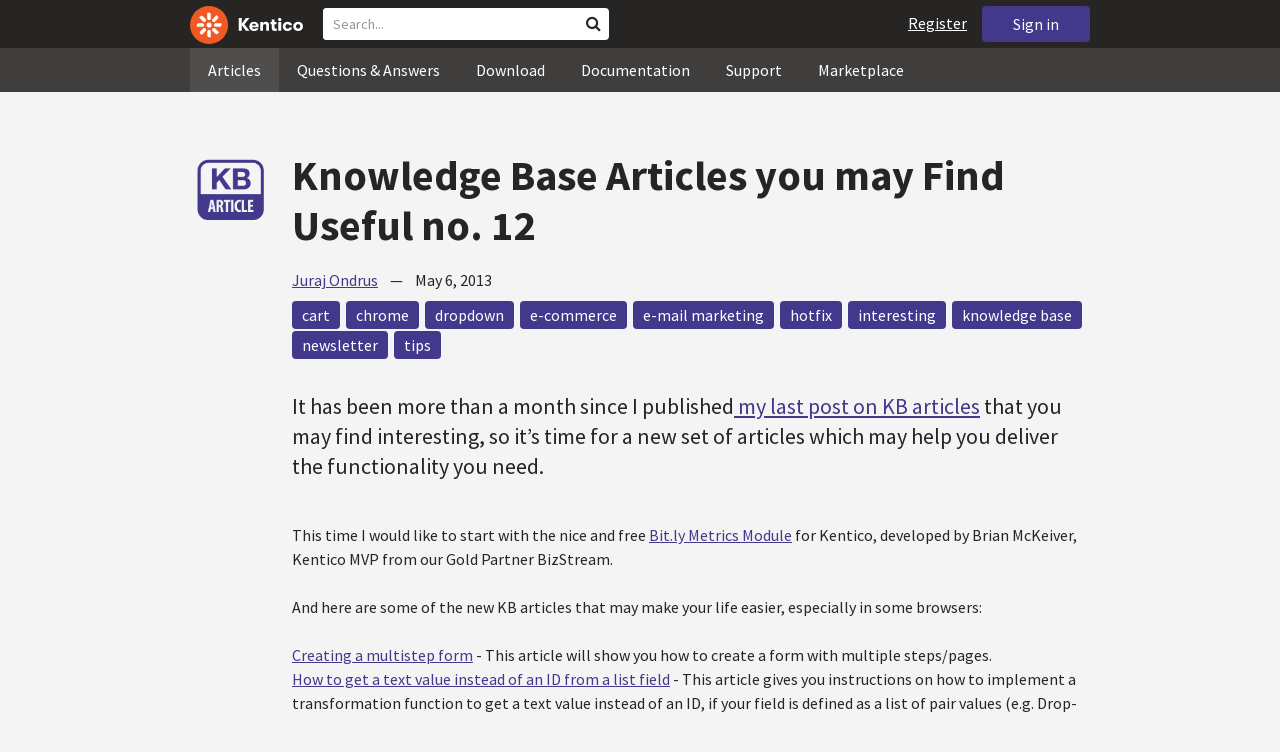

--- FILE ---
content_type: text/html; charset=utf-8
request_url: https://devnet.kentico.com/articles/knowledge-base-articles-you-may-find-useful-no--1
body_size: 18216
content:
<!DOCTYPE html>
<html  >
<head id="head"><title>
	Knowledge Base Articles you may Find Useful no. 12
</title><meta charset="UTF-8" /> 
<meta http-equiv="X-UA-Compatible" content="IE=edge"/>
<meta name="viewport" content="width=device-width, initial-scale=1, maximum-scale=1"/>
<meta name="google-site-verification" content="JWey8gEnlg5ksHr1jGTVwp2WgxUKG9wTYuwP8uGl5L4" />

<link href="/DevNet/assets/css/devnet.min.pref.css" type="text/css" rel="stylesheet" media="screen" />

<link href="//fonts.googleapis.com/css?family=Source+Sans+Pro:700,400,300&amp;subset=latin,latin-ext" rel="stylesheet" type="text/css">
<script type="text/javascript" src="//ajax.googleapis.com/ajax/libs/jquery/1.7.2/jquery.min.js"></script>

<!--[if lt IE 9]>
  <script src="/DevNet/assets/js/html5shiv.js"></script>
  <script src="//css3-mediaqueries-js.googlecode.com/svn/trunk/css3-mediaqueries.js"></script>
<![endif]-->

<!--[if gt IE 8]>
  <script type="text/javascript" src="/DevNet/assets/js/highlight.min.js"></script>
<![endif]-->
<!--[if !IE]>-->
  <script type="text/javascript" src="/DevNet/assets/js/highlight.min.js"></script>
<!--<![endif]-->

<script type="text/javascript" src="/DevNet/assets/js/lib.min.js"></script>
<script type="text/javascript" src="/DevNet/assets/js/custom.min.js"></script>
<script type="text/javascript" src="//cdnjs.cloudflare.com/ajax/libs/jquery-cookie/1.4.1/jquery.cookie.js"></script>


<link rel="apple-touch-icon" sizes="57x57" href="/i/favicons/apple-touch-icon-57x57.png" />
<link rel="apple-touch-icon" sizes="114x114" href="/i/favicons/apple-touch-icon-114x114.png" />
<link rel="apple-touch-icon" sizes="72x72" href="/i/favicons/apple-touch-icon-72x72.png" />
<link rel="apple-touch-icon" sizes="144x144" href="/i/favicons/apple-touch-icon-144x144.png" />
<link rel="apple-touch-icon" sizes="60x60" href="/i/favicons/apple-touch-icon-60x60.png" />
<link rel="apple-touch-icon" sizes="120x120" href="/i/favicons/apple-touch-icon-120x120.png" />
<link rel="apple-touch-icon" sizes="76x76" href="/i/favicons/apple-touch-icon-76x76.png" />
<link rel="apple-touch-icon" sizes="152x152" href="/i/favicons/apple-touch-icon-152x152.png" />
<link rel="apple-touch-icon" sizes="180x180" href="/i/favicons/apple-touch-icon-180x180.png" />
<link rel="icon" type="image/png" href="/i/favicons/favicon-192x192.png" sizes="192x192" />
<link rel="icon" type="image/png" href="/i/favicons/favicon-160x160.png" sizes="160x160" />
<link rel="icon" type="image/png" href="/i/favicons/favicon-96x96.png" sizes="96x96" />
<link rel="icon" type="image/png" href="/i/favicons/favicon-16x16.png" sizes="16x16" />
<link rel="icon" type="image/png" href="/i/favicons/favicon-32x32.png" sizes="32x32" />
<meta name="msapplication-TileColor" content="#ef5a25" />
<meta name="msapplication-TileImage" content="/i/favicons/mstile-144x144.png" /> 
<link href="/App_Themes/Default/Images/favicon.ico" type="image/x-icon" rel="shortcut icon"/>
<link href="/App_Themes/Default/Images/favicon.ico" type="image/x-icon" rel="icon"/>
<meta property="og:title" content="Knowledge Base Articles you may Find Useful no. 12" />
<meta property="og:type" content="article" />
<meta property="og:description" content="It has been more than a month since I published my last post on KB articles that you may find interesting, so it&rsquo;s time for a new set of articles which may help you deliver the functionality you need." />
<meta property="og:image" content="https://devnet.kentico.com/getmedia/4427cefb-507f-46de-aedf-b98f3b1223fa/kentico-devnet-og-image" />
<meta property="og:site_name" content="Kentico DevNet" />
<meta name="twitter:card" content="summary_large_image"><style>
.k-cookie-bar {
  display: none;
}

[style*=hidden] {
    display: block;
}
</style></head>
<body class="LTR ENUS ContentBody" >
    
    <form method="post" action="/articles/knowledge-base-articles-you-may-find-useful-no--1" id="form">
<div class="aspNetHidden">
<input type="hidden" name="__CMSCsrfToken" id="__CMSCsrfToken" value="FHm7YcMNqyQ6lIFnfCLJFlajm64zxz73P9SzMKtO5vB39EkIRio6ClkcJJZ5jqMrdLEpXCGXeW7SX8K7CCWjDUjnb1OD8HasACrU5NwZTo8ThM/PeaNY+fH28xn/+x3CZMZsaLDgprq05EH9ZZiWmQ==" />
<input type="hidden" name="__EVENTTARGET" id="__EVENTTARGET" value="" />
<input type="hidden" name="__EVENTARGUMENT" id="__EVENTARGUMENT" value="" />

</div>

<script type="text/javascript">
//<![CDATA[
var theForm = document.forms['form'];
if (!theForm) {
    theForm = document.form;
}
function __doPostBack(eventTarget, eventArgument) {
    if (!theForm.onsubmit || (theForm.onsubmit() != false)) {
        theForm.__EVENTTARGET.value = eventTarget;
        theForm.__EVENTARGUMENT.value = eventArgument;
        theForm.submit();
    }
}
//]]>
</script>


<script src="/WebResource.axd?d=pynGkmcFUV13He1Qd6_TZF2lxjhmy_CyLKzRueKtjdJATXsna_mg1aeKziM1-ohTg4dXelBpU4qnAJViAqD_oDhctZ2XT3irYzNRp_Hc1TL5f8nchgaoV6xhbzuffH0X0&amp;t=638901608248157332" type="text/javascript"></script>

<input type="hidden" name="lng" id="lng" value="en-US" />
<script src="/CMSPages/GetResource.ashx?scriptfile=%7e%2fCMSScripts%2fWebServiceCall.js" type="text/javascript"></script>
<script type="text/javascript">
	//<![CDATA[

function PM_Postback(param) { if (window.top.HideScreenLockWarningAndSync) { window.top.HideScreenLockWarningAndSync(1080); } if(window.CMSContentManager) { CMSContentManager.allowSubmit = true; }; __doPostBack('m$am',param); }
function PM_Callback(param, callback, ctx) { if (window.top.HideScreenLockWarningAndSync) { window.top.HideScreenLockWarningAndSync(1080); }if (window.CMSContentManager) { CMSContentManager.storeContentChangedStatus(); };WebForm_DoCallback('m$am',param,callback,ctx,null,true); }
//]]>
</script>
<script type="text/javascript">
	//<![CDATA[
function RefreshBoardList(filterParams){__doPostBack('p$lt$zonContent$wPlc$p$lt$ctl00$wMB$msgBoard$btnRefresh','')}
//]]>
</script>
<script src="/ScriptResource.axd?d=[base64]&amp;t=5c0e0825" type="text/javascript"></script>
<script src="/ScriptResource.axd?d=[base64]&amp;t=5c0e0825" type="text/javascript"></script>
<script type="text/javascript">
	//<![CDATA[

var CMS = CMS || {};
CMS.Application = {
  "language": "en",
  "imagesUrl": "/CMSPages/GetResource.ashx?image=%5bImages.zip%5d%2f",
  "isDebuggingEnabled": false,
  "applicationUrl": "/",
  "isDialog": false,
  "isRTL": "false"
};

//]]>
</script>
<div class="aspNetHidden">

	<input type="hidden" name="__VIEWSTATEGENERATOR" id="__VIEWSTATEGENERATOR" value="A5343185" />
	<input type="hidden" name="__SCROLLPOSITIONX" id="__SCROLLPOSITIONX" value="0" />
	<input type="hidden" name="__SCROLLPOSITIONY" id="__SCROLLPOSITIONY" value="0" />
</div>
    <script type="text/javascript">
//<![CDATA[
Sys.WebForms.PageRequestManager._initialize('manScript', 'form', ['tctxM',''], [], [], 90, '');
//]]>
</script>

    <div id="ctxM">

</div>
    <!-- Google Tag Manager -->
<script>(function(w,d,s,l,i){w[l]=w[l]||[];w[l].push({'gtm.start':
new Date().getTime(),event:'gtm.js'});var f=d.getElementsByTagName(s)[0],
j=d.createElement(s),dl=l!='dataLayer'?'&l='+l:'';j.async=true;j.src=
'https://www.googletagmanager.com/gtm.js?id='+i+dl;f.parentNode.insertBefore(j,f);
})(window,document,'script','dataLayer','GTM-5R6NXZG');</script>
<!-- End Google Tag Manager -->

<header class="navbar navbar-inverse navbar-fixed-top" id="header">
  <div class="container">
    <div class="row">
      <div class="col-md-6 col-sm-6 col-xs-12" id="header-first-child">
        <a class="navbar-logo" href="/">
          <svg xmlns="http://www.w3.org/2000/svg" viewBox="0 0 444.45 150" style="height:38px; margin-top:6px;"><defs><style>.cls-3{fill:#fff;}.cls-4{fill:#f05a22;}</style></defs><g id="Layer_2" data-name="Layer 2"><path class="cls-3" d="M214.1,72.45l19.73,25.31H219.94L203.44,75.6V97.76H191.82V47.55h11.62v22.3L220,47.55h13.77Z"/><path class="cls-3" d="M269.79,83.49H244.25c.21,4.55,3.23,7,8.1,7,3.38,0,5.53-.91,6.46-3.09h10.74c-1.07,6.81-8,11.33-17.21,11.33-11.77,0-19-6.67-19-18.18,0-11.33,7.39-18.18,18.65-18.18,10.76,0,18.07,6.67,18.07,16.42a37.45,37.45,0,0,1-.26,4.74Zm-10.54-6.82c-.08-4.54-2.66-7-7.32-7s-7.6,2.8-7.68,7Z"/><path class="cls-3" d="M276.39,63.19h11v5c2-3.87,6-6,11.19-6,8.4,0,12.63,4.73,12.63,14.12V97.74H300.13V80c0-5.81-1.65-8.46-6.09-8.46s-6.68,2.87-6.68,8.18V97.8h-11Z"/><path class="cls-3" d="M341.24,89v8.75a43.8,43.8,0,0,1-7.32.58c-5.17,0-12.27-1.15-12.27-12.73V71.86H316.2V63.19h5.45V52.93h11V63.19h7.83v8.67h-7.81V83.35c0,5.09,2.08,5.88,4.8,5.88A32.11,32.11,0,0,0,341.24,89Z"/><path class="cls-3" d="M346.25,53.5a6.68,6.68,0,1,1,.5,2.58,6.52,6.52,0,0,1-.5-2.58Zm1.3,9.69h10.9V97.74h-10.9Z"/><path class="cls-3" d="M364.84,80.47c0-10.91,7.1-18.18,18.5-18.18,10.32,0,17.07,5.46,17.93,14.06h-11c-.79-3.22-2.87-4.73-6.89-4.73-4.74,0-7.6,3.15-7.6,8.89s2.86,8.9,7.6,8.9c4,0,6.1-1.44,6.89-4.46h11c-.86,8.4-7.61,13.78-17.93,13.78C371.94,98.69,364.84,91.37,364.84,80.47Z"/><path class="cls-3" d="M406.07,80.47c0-10.54,7.32-18.18,19.23-18.18S444.45,70,444.45,80.47s-7.31,18.18-19.15,18.18S406.07,91,406.07,80.47Zm27.48,0c0-5.23-3.09-9-8.25-9s-8.25,3.73-8.25,9,3,9,8.25,9S433.55,85.71,433.55,80.47Z"/><circle class="cls-4" cx="75" cy="75" r="75"/><path class="cls-3" d="M75,65a10.07,10.07,0,1,1-7.1,3A10,10,0,0,1,75,65"/><path class="cls-3" d="M100.82,68.1h21.6a.86.86,0,0,1,.53.19.77.77,0,0,1,.28.48c.53,2.72,1.91,13.13-6.84,13.13H101c-8.5,0-8.69-13.8-.1-13.8"/><path class="cls-3" d="M49.18,81.9H27.58a.86.86,0,0,1-.53-.19.87.87,0,0,1-.28-.48c-.53-2.72-1.92-13.13,6.84-13.13H49.08c8.5,0,8.69,13.8.1,13.8"/><path class="cls-3" d="M88.38,51.86l15.28-15.28a.86.86,0,0,1,.5-.23.8.8,0,0,1,.54.14c2.32,1.57,10.64,7.92,4.44,14.12L98.21,61.54c-6,6-15.9-3.63-9.83-9.68"/><path class="cls-3" d="M61.62,98.14,46.34,113.41a.79.79,0,0,1-.5.24.8.8,0,0,1-.54-.14c-2.32-1.58-10.64-7.93-4.44-14.12L51.79,88.45C57.81,82.44,67.69,92.08,61.62,98.14Z"/><path class="cls-3" d="M68.1,49.18V27.57a.83.83,0,0,1,.19-.52.77.77,0,0,1,.48-.28c2.72-.52,13.13-1.92,13.13,6.85V49c0,8.5-13.8,8.69-13.8.1"/><path class="cls-3" d="M81.9,100.82v21.61a.83.83,0,0,1-.19.52.87.87,0,0,1-.48.28c-2.72.52-13.13,1.91-13.13-6.85V100.91C68.1,92.42,81.9,92.22,81.9,100.82Z"/><path class="cls-3" d="M51.87,61.62,36.59,46.34a.81.81,0,0,1-.24-.5.8.8,0,0,1,.14-.54c1.58-2.32,7.93-10.63,14.12-4.44L61.55,51.8c6,6-3.63,15.9-9.68,9.82"/><path class="cls-3" d="M98.13,88.38l15.28,15.27a.84.84,0,0,1,.24.51.8.8,0,0,1-.14.54c-1.58,2.32-7.93,10.63-14.13,4.44L88.45,98.2c-6-6,3.63-15.9,9.68-9.82"/></g></svg>
        </a>
        <div class="search" id="search"><div id="p_lt_zoneHeaderSearch_wSB1_pnlSearch" class="searchBox" onkeypress="javascript:return WebForm_FireDefaultButton(event, &#39;p_lt_zoneHeaderSearch_wSB1_btnSearch&#39;)">
	
    <label for="p_lt_zoneHeaderSearch_wSB1_txtWord" id="p_lt_zoneHeaderSearch_wSB1_lblSearch" class="search-label">Search for:</label>
    <input name="p$lt$zoneHeaderSearch$wSB1$txtWord" type="text" maxlength="1000" id="p_lt_zoneHeaderSearch_wSB1_txtWord" class="search-input form-control" placeholder="Search..." />
    <input type="submit" name="p$lt$zoneHeaderSearch$wSB1$btnSearch" value="Search" id="p_lt_zoneHeaderSearch_wSB1_btnSearch" class="search-button btn btn-primary" />
    
    <i class="fa fa-search"></i>
    <div id="p_lt_zoneHeaderSearch_wSB1_pnlPredictiveResultsHolder" class="predictiveSearchHolder">
		
    
	</div>  

</div>
</div>
      </div>
      <div class="col-md-6 col-sm-6 col-xs-12"  id="header-last-child">
        <a href="/sign-in?ReturnUrl=/articles/knowledge-base-articles-you-may-find-useful-no--1" class="btn btn-secondary button-header" id="sign">Sign in</a><a href="/register" class="navbar-name" id="user">Register</a>
        <span class="btn btn-secondary button-header button-navigation" id="nav-trigger">
          <i class="fa fa-reorder"></i> Menu
        </span>
      </div>
    </div>
  </div>
</header>
<nav class="navigation" id="navigation">
  <div class="container">
    <div class="row">
      <div class="col-md-12 col-sm-12 col-xs-12" id="navigation-child">
        <ul>
<li>
  <a href="/articles" class="active">Articles</a>
</li><li>
  <a href="/questions-answers" class="">Questions & Answers</a>
</li><li>
  <a href="/download" class="">Download</a>
</li><li>
  <a href="/documentation" class="">Documentation</a>
</li><li>
  <a href="/support" class="">Support</a>
</li><li>
  <a href="/marketplace" class="">Marketplace</a>
</li>
        </ul>
      </div>
    </div>
  </div>
</nav>
<div id="feedback">

</div>  
<div id="main-content">

<div class="outer-container outer-container-main">
  <div class="right">
    <div class="container">
      <div class="row">
        <div class="col-md-12 col-sm-12 col-xs-12">
          <div class="handle-alerts"></div><!--[if lte IE 7]>
<div class="alert alert-danger alert-dismissable"><button type="button" class="close" data-dismiss="alert" aria-hidden="true">&times;</button>You are using an obsolete web browser. Please upgrade the browser to be able to browse this site correctly.</div>
<![endif]-->

<article>
  

<div id="ytplayer"></div>
<div id="timeStamps"></div>
<div class="media">
  <div class="thumbnail pull-left" data-bgimg="/DevNet/media/ArticleTeasers/250x250-kb-article.png?width=250&height=250&ext=.png"></div>
  <script>jQuery(document).ready(function(){displayBgImgNoMobile();})</script>  
    <div class="media-body padding-bottom-3">
      <h1 class="heading margin-top-3">Knowledge Base Articles you may Find Useful no. 12</h1>
      <div class="details"><a rel="author" href="/users/3736/juraj-ondrus">Juraj Ondrus</a> &nbsp;&nbsp;&nbsp;&mdash;&nbsp;&nbsp;&nbsp; <time class="detail">May 6, 2013</time></div>  
      <div class="margin-top-1-5 margin-bottom-5">
       <a href="/tag/cart" rel="tag" class="label label-secondary">cart</a><a href="/tag/chrome" rel="tag" class="label label-secondary">chrome</a><a href="/tag/dropdown" rel="tag" class="label label-secondary">dropdown</a><a href="/tag/e-commerce" rel="tag" class="label label-secondary">e-commerce</a><a href="/tag/e-mail%20marketing" rel="tag" class="label label-secondary">e-mail marketing</a><a href="/tag/hotfix" rel="tag" class="label label-secondary">hotfix</a><a href="/tag/interesting" rel="tag" class="label label-secondary">interesting</a><a href="/tag/knowledge%20base" rel="tag" class="label label-secondary">knowledge base</a><a href="/tag/newsletter" rel="tag" class="label label-secondary">newsletter</a><a href="/tag/tips" rel="tag" class="label label-secondary">tips</a>
      </div>
      <div class="perex">It has been more than a month since I published<a href="/Articles/2013-03/Knowledge-base-articles-you-may-find-useful-no-11"> my last post on KB articles</a> that you may find interesting, so it&rsquo;s time for a new set of articles which may help you deliver the functionality you need.</div>
      This time I would like to start with the nice and free <a href="http://www.mcbeev.com/Blog/April-2013/Bit-ly-Metrics-Module-for-Kentico-CMS">Bit.ly Metrics Module</a> for Kentico, developed by Brian McKeiver, Kentico MVP from our Gold Partner BizStream.<br />
<br />
And here are some of the new KB articles that may make your life easier, especially in some browsers:<br />
<br />
<a href="http://devnet.kentico.com/Articles/2013-04/Creating-a-multi-step-form">Creating a multistep form</a> - This article will show you how to create a form with multiple steps/pages.<br />
<a href="http://devnet.kentico.com/Articles/2013-04/How-to-get-a-text-value-instead-of-an-ID-from-a-li">How to get a text value instead of an ID from a list field</a> - This article gives you instructions on how to implement a transformation function to get a text value instead of an ID, if your field is defined as a list of pair values (e.g. Drop-down list).<br />
<a href="http://devnet.kentico.com/Articles/2013-04/Add-product-to-shopping-cart-in-Internet-Explorer">Adding products to the shopping cart in IE10</a> - There were some issues when adding products to the shopping cart in IE10 and this article provides you with a fix to this problem.<br />
<a href="http://devnet.kentico.com/Articles/2013-04/Silverlight-not-working-in-Chrome-26">Silverlight not working in Chrome 26</a> - This version of Chrome browser is having some issues with Silverlight and the Kentico uploader controls. This issue was fixed in hotfix for Kentico 7 and this article provides you with a workaround for older versions of Kentico.<br />
<a href="http://devnet.kentico.com/Articles/2013-04/CSS-issue-in-Chrome-26">CSS not loading in Chrome 26</a> - When browsing the site in Chrome 26, the styles were not loaded on a random basis. This article shows you how to workaround this issue.<br />
<a href="http://devnet.kentico.com/Articles/2013-04/Unsubscribe-link-with-custom-text-in-Newsletter">Unsubscribe link with custom text in Newsletter</a> - Editors often want to change the default &ldquo;Unsubscribe&rdquo; text in their customized Newsletters; this article shows you how to achieve this.
  </div>
</div>
<small>
  Share this article on &nbsp;
  <a class="label label-twitter" target="_blank" href="https://twitter.com/intent/tweet?text=Knowledge Base Articles you may Find Useful no. 12&url=https://devnet.kentico.com/articles/knowledge-base-articles-you-may-find-useful-no--1"><i class="fa fa-twitter fa-fw"></i> Twitter</a>
  <a class="label label-facebook" target="_blank" href="https://www.facebook.com/sharer/sharer.php?u=https://devnet.kentico.com/articles/knowledge-base-articles-you-may-find-useful-no--1"><i class="fa fa-facebook fa-fw"></i> Facebook</a>
  <a class="label label-linkedin" target="_blank" href="https://www.linkedin.com/shareArticle?mini=true&url=https%3A//devnet.kentico.com/articles/knowledge-base-articles-you-may-find-useful-no--1&title=Knowledge Base Articles you may Find Useful no. 12&summary=It has been more than a month since I published my last post on KB articles that you may find interesting, so it&rsquo;s time for a new set of articles which may help you deliver the functionality you need.&source=DevNet"><i class="fa fa-linkedin fa-fw"></i> LinkedIn</a>
</small>
<div class="clear"></div>
<div class="media border-top border-bottom padding-top-3 padding-bottom-3 no-margin-bottom margin-top-1-5">
    <!--[if lt IE 9]>
      <img class="thumbnail pull-left" src="/CMSPages/GetAvatar.aspx?avatarguid=ee0f6ccd-4f07-49c4-b6bb-3c4c9f9c0b12&amp;maxsidesize=100" alt="Juraj Ondrus" />
    <![endif]-->
    <a class="thumbnail pull-left" style="background-image: url(/CMSPages/GetAvatar.aspx?avatarguid=ee0f6ccd-4f07-49c4-b6bb-3c4c9f9c0b12&amp;maxsidesize=100);" href="/users/3736/juraj-ondrus" title="Juraj Ondrus"></a>
    <div class="media-body">
      <h3 class="media-heading"><a href="/users/3736/juraj-ondrus">Juraj Ondrus</a></h3>
      <p class="media-content">Hi, I am the Technical support leader at Kentico. I&#39;m here to help you use Kentico and get as much as possible out of it.</p>
    </div>
</div> <h3 class="comment-headline">Comments</h3>


<br /><br />


<input type="hidden" name="p$lt$zonContent$wPlc$p$lt$ctl00$wMB$msgBoard$hdnSelSubsTab" id="p_lt_zonContent_wPlc_p_lt_ctl00_wMB_msgBoard_hdnSelSubsTab" />
<input type="submit" name="p$lt$zonContent$wPlc$p$lt$ctl00$wMB$msgBoard$btnRefresh" value="" id="p_lt_zonContent_wPlc_p_lt_ctl00_wMB_msgBoard_btnRefresh" class="HiddenButton" style="display:none;" />


<script type="text/javascript">
    //<![CDATA[
    // Switches between edit control and subscription control
    function ShowSubscription(subs, hdnField, elemEdit, elemSubscr) {
        if (hdnField && elemEdit && elemSubscr) {
            var hdnFieldElem = document.getElementById(hdnField);
            var elemEditElem = document.getElementById(elemEdit);
            var elemSubscrElem = document.getElementById(elemSubscr);
            if ((hdnFieldElem != null) && (elemEditElem != null) && (elemSubscrElem != null)) {
                if (subs == 1) { // Show subscriber control
                    elemEditElem.style.display = 'none';
                    elemSubscrElem.style.display = 'block';
                }
                else {                // Show edit control
                    elemEditElem.style.display = 'block';
                    elemSubscrElem.style.display = 'none';
                }
                hdnFieldElem.value = subs;
            }
        }
    }

    // Opens modal dialog with comment edit page
    function EditBoardMessage(editPageUrl) {
        modalDialog(editPageUrl, "BoardMessageEdit", 720, 500);
    }
    //]]> 
</script>

<script type="text/javascript">
	//<![CDATA[
  var media = jQuery("article .comment-headline ~ .media");
  if (media.length <= 0){
    jQuery("article .comment-headline").hide();
    jQuery("article .comment-headline + hr").hide();
  }

  jQuery(document).ready(function(){
    jQuery(".SubmitButton").val('Add Your Comment');
    jQuery("span.BoardLeaveMessage").html("Leave a comment");
  });
//]]>
</script>
</article>
         </div>
       </div>
    </div>
  </div>
</div>
<footer class="outer-container outer-container-main">
  <div class="right">
    <div class="container">
      <div class="row">
        <div class="col-md-4 col-sm-4 col-xs-12">
          
          <h3>Sitemap</h3><ul>
		<li class="articles" style=""><a href="/articles" style="">Articles</a></li>
        <li class="articles" style=""><a href="/authors" style="">Authors</a></li>
		<li class="qa active" style=""><a href="/questions-answers" style="">Questions &amp; Answers</a></li>
		<li class="downloads" style=""><a href="/download/hotfixes" style="">Download</a></li>
		<li class="documentation" style=""><a href="/Documentation/" style="">Documentation</a></li>
		<li class="support" style=""><a href="/support" style="">Support</a></li>
		<li class="marketplace" style=""><a href="/marketplace" style="">Marketplace</a></li>
		<li class="old-forums" style=""><a href="/forums" style="">Forums (Obsolete)</a></li>
        <!--<li class="newsletter-archive" style=""><a href="/special-pages/developer-newsletter-archive" style="">Newsletter Archive</a></li>-->
</ul>


        </div>
        <div class="col-md-4 col-sm-4 col-xs-12">
          <h3>Suite of Solutions</h3>
<ul>
  <li><a href="https://xperience.io/product/content-management" target="_blank">Content management</a></li>
  <li><a href="https://xperience.io/product/digital-marketing" target="_blank">Digital marketing</a></li>
  <li><a href="https://xperience.io/product/commerce" target="_blank">Digital commerce</a></li>
  <li><a href="https://xperience.io/product/customer-data-platform" target="_blank">Customer data platform</a></li>
  <li><a href="https://xperience.io/product/marketing-commerce-automation" target="_blank">Automation</a></li>
  <li><a href="https://xperience.io/product/analytics" target="_blank">Analytics</a></li>
</ul>
        </div>
        <div class="col-md-4 col-sm-4 col-xs-12">
          <h3>Stay Connected</h3>
<ul>
  <li><a href="https://www.facebook.com/KenticoSoftware" target="_blank" class="social-media social-media--facebook">Facebook</a></li>
  <li><a href="https://www.youtube.com/c/kentico" target="_blank" class="social-media social-media--youtube">YouTube</a></li>
  <li><a href="https://x.com/Kentico" target="_blank" class="social-media social-media--twitter">X</a></li>
  <li><a href="https://www.linkedin.com/company/kenticosoftware" target="_blank" class="social-media social-media--linkedin">Linkedin</a></li>
  <!-- <li><a href="/rss" class="social-media social-media--rss"><span><i class="fa fa-rss fa-fw"></i></span>RSS Feeds</a></li> -->
  <!-- <li><a class="btn-newsletter social-media social-media--newsletter" ><span><i class="fa icon-kentico fa-fw"></i></span>Developer Newsletter</a></li> -->
</ul><ul>
<li>
<a href="/developer-newsletter-subscription">Developer newsletter</a>
</li>
</ul>
        </div>
      </div>
    </div>
    <div class="container">
      <div class="row">
        <div class="col-md-12">
          <h3>Kentico Software</h3>
<span style="margin-right: 16px;">Powered by <a href="https://www.xperience.io//"> Kentico</a>, Copyright © 2004-2026</span> | <a style="margin: 0 16px" href="https://xperience.io/policies/privacy-policy" target="_blank" title="Privacy">Privacy</a> <a href="https://xperience.io/policies/cookies-policy" target="_blank" title="Cookies policy">Cookies policy</a>
        </div>
      </div>
    </div>
  </div>
  </footer>
  </div>



    
    

<script type="text/javascript">
	//<![CDATA[
WebServiceCall('/cmsapi/webanalytics', 'LogHit', '{"NodeAliasPath":"/Articles/2013-05/Knowledge-Base-Articles-you-may-Find-Useful-no-12","DocumentCultureCode":"en-us","UrlReferrer":""}')
//]]>
</script>
<script type="text/javascript">
//<![CDATA[

var callBackFrameUrl='/WebResource.axd?d=beToSAE3vdsL1QUQUxjWdR29zHjQe55GWAo6dfjc2U1maYkCxtdIXSt0fY143Au2L4cAH4tbLN12E8ioweURGwlVqS-nzfj0ZfzMQGvpa-IJuy9v9klhj9bjUvrt4LJc0&t=638901608248157332';
WebForm_InitCallback();//]]>
</script>

<script type="text/javascript">
	//<![CDATA[
$( document ).ready(function() {	
	$(".btn-newsletter").click(function() {
	  $(".newsletter-subscription").toggle();
	});
});
//]]>
</script>
<script type="text/javascript">
//<![CDATA[

theForm.oldSubmit = theForm.submit;
theForm.submit = WebForm_SaveScrollPositionSubmit;

theForm.oldOnSubmit = theForm.onsubmit;
theForm.onsubmit = WebForm_SaveScrollPositionOnSubmit;
//]]>
</script>
  <input type="hidden" name="__VIEWSTATE" id="__VIEWSTATE" value="MK1iwwhb+TuwuhZFa6YNjllGsYgI1JHSYEVyTu5y/ZvP1dRpi+aAzMIF8IRXewPT4gLcSyzHARtY6+C2agf+1Bf5ojKATW0XmW/GphC309UuNvmuICvJoJnzw/BcYAnOMRrS8C/YAuTRfnl7nIH4KLU5jz7/[base64]/Tuy+DnjWyFWyRc+GbCAgkFuekVJv4JYqpcarRPzke/xtwQ+8h8j25oo/Lueqz0Ku0Ommz27ORM5iuGOoWrAX4NdJpk/vgGX4HtEiyy499xbHgkOPO0Yy8GTsYWu3cur17/[base64]/dpwprV3RIhWPi7D14ENe69yEf1qVJwHGTTYqg94jrMor8MEKDheXSBXExqbXP06w27a1NMtBiI2PE4djiomzriGnr9yA7szMuTUItO1894MyZDGUC2t1a/HGMKh4mGQ2l0MvMp5LjrRHP0BFYgZWuc/1HnPNwVeWxYP6n/T6N8WJZRDLtmHr6v2KfXIXcju/FKunHoWxBp9dXHjxpDHRO56nyRxqKu6uXXSNUV3LfIYWj8V+TUzvMblCes0G9gE9HuyiS+p175X503ar2+D7hRmO2kGlJMbh6YF9Tvars1pbCCBTV5r89/dJYHCF0boEKEiSMg/LvBPfs5OLZe/KkGTtRaBFB7UM7Srk4XA2w7ENzguf7SMTjbwpB0nTv2ldc7y+uaPDAC/sTxDvhGFp+cVEtPOfUHVNuVoxjiHHuT+3E27SaVMwYdMtH7FK/MIgMVR6bvEG4FC/G9kctQzymrNwLFqd3aq1UrfPfsKL4WYrWT5RWxFUuEav4YIxFNwjIReuaANabAnoBON6CDPz83otq0IngnNxTwBboVd+Fy+9ckyxD1KTjdzJdTq2W9tXO9dPYmyWUaSWSJD/WUi/Wl8KHqYUnoaHJq4ryzMJFH6fCogU8vG1sSzsRT8tLd1yZXEQRNikgAEjaaIy38+CbRcBi0JWekVOuBlAsisD8RXAa1ycaEm+qpswrLDeAqH5aqfj2BCqOGRDajeHD9LcohN9WnfE+KskgnusZTgdzWQLPzZsyrAMHZdzjH/PPPJctN+fifpB8l6zCS0L+HfLdEA1OYA5rUnUQnldE1bJOydntSSF+/REiIkpRw9JZqQ73ZDdfi7IpRbWF+uU/SukahsgQy1qfPTFgG4lGbSUxb6R34BNaR7m2P1fWL2G7HMCtM70zOWBny+GgfirxM0t5gw88EL72ZUQOVhPkuk1Fs20IEJX1o1arXaLCxTFKnWCc2V18Ou6qADuXrEDuIoa+SQHedFa0igHlT3Nl/Yux6mCTIFu0VcPZ0w7PYovoQ77FsduH32OYrvUF5EIDr7GzE9GJCu9qXeXpffv3SAcFqWrtawDTYRIxSwpEcJkneuEh8TebZrCaGxYve5FsF2V4AJyBwHpyL4V+RaxGtIInqW7lWsi42dz5XVK9/KFsaIOb6ngaoZYI2ZtjtBrIYr/NaPQagfr6cWeiusmSXwh/bvX5tgzPQ2GHe6ojpNV+DSlYnfkFI/42B5Jujytw7Kx4XedByx3ztGwVq4Mz9EK8vudtMaP7LmJPwne3NDm29cLVVFONkaL4zgyMkdwXu+4tNEIihzZ8dQ32e53W2480NRlf4R+6NVPJpZi/gAUaAqBpuv79suPaCbtFw/VNPN/PPC24HDZENVbGQ0wlLtXTkIMioSVgo6yYTQAyk3wuOOfVg7MsBFx5UDLUOOZODx4SNKSl132OuFVysophivobW6NGp9r51vHt33SoT+0tw4yPrlmrAIt/+bbs6h2WNDT/7LpkfbFIxHyNk5UjW6tEHKXZdOtqwNrkCxUxchDJakhQDoIkSavc82GUnTGczo3W2kPApBmm57yEft3OAr45yTQfeLyPT/PYVSs/82Jcvk4cUIvQwiiUeaZRC5TVRYkKT+mwljU8cYJY2ryniWYBafi6xOayP6W8cvTIzqXaNeTAVmkt49H3T186ZiNMbEIo98ILC4i3eq75PFzuH0h1p1kGNUfX49/z4Rv70e9tlOfwPZIIqa05uDd6U7bfmvKwc4RkWjeA3JiWlnHjkxvviSsKYERRGyKwmZ+3SMaBza/VbCptw3vyO5Xodc4ZV1AxCAOIzItS8p2dBE3v8ZZfsJ+nvQ3qyJK5+Q/0Ew3RB5j3KRfy7b8rVwFJ48Km3wEWlavmW9hfBefM2Duw6rNNeNBzrTq4IodUf8RTm2kTbhfHKeg+ffDPVMg6Og7DXv+xWmVBFiOLzqXM434xtDKSjMWlzorPePgDrgrhRyCzTyOgdGCZzG2EEHdjrRf5ffuo7Pvmzsx6DaAkdz8eovFuy/SQdwsGvRe1/JK3xWB0YKue+IMstG1N3/nKQQFr+PWZVWZ8wH3yZxethI/8k8YE4Y08mC9yNblX0xq2JjYSVx5t6PSKVf8c3GaNACm4SPxMsUJ0UzN96+64JtjZ1L/Nu4UOMK45FmMCHbhtz7M8EO85EF4cihdvN/npgksqkrkg/ivcdUE9UEXIMvk5jv0zwAVbnF3RkJyfJXFm/x7raP+L+r1EMj3pVmJnaTkLqNmnQDGoUJ6mvlisSopg4ZKvaudPHdsIGojy/2zs2umx2cHsKHv9hEND9U6C6sUm4TDD7mgR0OFT36QDGoAObDpiU6jT7pD4+LuFPTG7yCOgD6qCa1VLCnA3KKJw7dIPCYFfPUBT1pGrhpCDiBQ33g+MubpAtpSfpAfJHsljwf7fhmVVYlEILx/XBio3yw+g6LApTG1YVJAgFH+gqawX7Q4Sio4Tu2DKPregwt5mOo4D5x9+hEiUHYZc+Jagh/PA70UBMJapwIZlssU8UiIBhRB6vwpXbO7WpLJpqp6NIKSjaHkINl0XgCcZ9g30/xdMp1Q5QpYMABKhH/cW/B2RWyE6duxiVHsSc3yPKBRkYeelKo8ZiGv08tjdJLLKakm9oPghukFEUEmynQz8AIsk4y0h3O22BIWQQftFEAN7SXVXk83nbVgyeszNe71ZxCEkXMCXqzfFVqV0X2CzEUWEC5Bpzt2YXfSHC3gmTwGSeU7U+XSQMoxoH9FxISMoGpA/+JTf6VSP+9FtZUyZTt3v9mhWyBcZwe57GBVxTYQ8dQv5+1/u/iqRUkq7EdeejlRpgglULSWjmXTofSQ0LfLG/qxvBN23v/FyqO+7OL6dZvHfHLOtqmyr8miQ6S5VR6EPC7ybQH11RJesv0PWueKuwIj+kM2ozeiH99y++OSqHZJOYRG0ezHF+ko6aIy6/SyT1y+xBZKGxv/5iewjU3rYH07QDL7uqoeTpMUlYdGNgei22uUxdR8uvEX8fxLghmb6ZQsU2zkrVy9vSr/k0jWEt4aeu2MKra6On3YzrpJpMA3kFkcVCyFR+OMIzzr2dnSJwP4hTRlfv151IAIAILDK/itHTxAmCBojKOOWI90AgVcQC5VvQq9Xq2rAnKFM8xkB0/wBhVow7AL6qqfeZVDkNJw7YAu8L3EKyicST/rwLwzIi1ZWiW2kS06mctsLoFnFhXAIFrUTYRZY0jzwq/XgdiHGOwpBswKKKYUE3eei/cHE2opiOCcOgDtDgTIMeC7GUZqciV+EbH5O4hRFqm/aeGIJcvUtC4zVB0Sz7NHT2XAVHx4965gi2pqMdSTv8A8NI13Vnv3APlF+J65gwzKZR+5mSH52d23QEIDrdkMhtVUhB4VILv++mD2k8hdcPqDAk06Y2N1H/bxke4K5eMs16jKEr0ot4QF8OQa0HOKsKR/Q0NtijXP3/ur1cqLD9uvFezWKwyNy8/xyRSGOcDU/daCwsW2oKTsBcCJBztg/eNLvnafYfmq1nlB2g88rLB55lg5aJZaC/wxwLCcQ4DSw8nutfqk2+W6HTWZcyi8Eul9Wkm6ZpmdC87T8P3ZkNvs5DPOKG/eVzidQlwMGqRJj7teapQ/iI5dPfKQ7xQ3Rz8E3ftys9wRMd5gkNGVUYTf1lfCnn5s3Q5xZoqFw8A30yhPW1Em3x7zU0+ZD+DT7lsZFW0ZDObuffwvrZ9wyMxvCerI4JFth/XAUlkZPcAfY0q9O1NhmEvus7pMeneekrZ8vrRRWqXpLaVH01Ryulp+K87IBfObFkaElBawIvqDZnAR6+FIsFaj8o+D/cw/1i5JGJTy/cw2B6BszHXzvNVjXBYTkFXtql38trtkwv6umY4eqzZKrV+WI4j/bGGldA4jYDlIzvrwh403Dyd2aMdPm0AyJeYQqL81gO7CtKJxv3Sii1wzAFyTRNCzaE9ipPkIup+QQgZM/+Ibb4dqXfMcC3brrd7+20LccziOMWxBXRH1ZsIIZaD/d/lcbLFPbCyhT2WV+b3DmgwXjACdzW8AFqTGfeXvfDBDFKq2/0l9bvZWs+GK+O1Phk9tj9BMnuynk1Y3RYPcKjzqgCWrvqujl1c9PEUVFBKsLQLMBNFE6O39tb6hi7SjWb4C2uVIR/gPP9u9MFPI/DfDU+avL6yJF6oRtEw3UkKaqoZPc1pIZB420GSKEnZX+XRu4a7Hs5n2/ZexnjUc+O8uAVIrVCNDwf3sYQDJn2+m6Oc/2v8R3QeOP3GKw3sAsamXsGHcbLC/WrPv62zzVPjrcKaGb9G/1Nm3jTaMtdLo7PazfCHCABHk8VT+VUBwvdwjTdFKd7YDCk6xWVGdiwbQ/Ale6qkpv1tWgAxQwkaDd0eCEKOh+WHhK8CBu8G3WYCQHXB3Ms1tQnxdJU0yfSITG+AwR6Ndjg4FPj3H+3oieUbVhSxlsl1RGBtohjMqFXwzVB369gJgHLATzUGYtdnGx6dN3Mdk9HP+8qo8y7ZIKqCzSkqIZs2DQGD640Xhs1avhFpMYPlcSToWBMnh/U6B1GuC8G2l8+BT+L3bHRFWnPYPsuoS1if2yPHVRHZva7Hxde9jkoShLXoDmuUE6RVOkoewUPsqwYWIBowjk4UWnOtJ7mG1CfeiW3yYyJwzaIKqU8jKb3DEWTaYO/sQUxO8J833uqZHYsviQns4rMKON+5seqSZYmU8ZyY8RM5xhGzwow7t+U6Ocw/IPn6b+yHuT3bWRUaLrRsQB/9pb6DV9hvyAPnzjRNxC6UoXAJW4a4XyjfbzpqWcAZ52UxK9t+7A91j/M1lLmvqelfBVkqtv4ohU639peI/izdm7IXJvaWmnzugpoT/fYSggfa84rtVUabJ7qJyneY5H+sZSDLR5WNjEBQBGBG9zKpK/UH+nhhmdCqc6GEZyBFYCe5VUR1X6/Y5oxvsLWVkSh1sokm3KA6Aapx1gkGO0313Lgu3hXsGefzcdIxBnOgqzMbg+Lk7tUXATiH0hNu37BX7LUrZut7w5H9zJaRRAYksL1hOP8XNYs3GK2+c/9MlVCsGtncbj4xN/GeXGELi5JfPeQ5Y2LSzegIRd2uB24J958gF/j1/7w+HvPpHPs/ZzEWiM+RYqd54519+SmgYopa1ZN1RjaJApuLHu/f9iBsYAhReLjaaqC8xUEmT//SY0mMu2Wl54T7C6o+F8+S0JOQAthHnt82k0xQRSACK9aoxGD9LrZ2b0bIkzme1JNlxWmIApDOAajK1qTwSj0IfgqGpKX/DLml3r/hh8hjS+zSbEJxyhCOy7a3AcrVRFBn0EE8XZo5z+TI/IEugYizOmWwXrPZYhLr/vbTT5hvsFGCcURnM1R1LtYuTqjocj2iLqGMIlxu1ivtM6x52J9MdFJ/kM14h5jbtbg4hABcZLdy5AAZDcY3hX388rsOwh1QpJx/C/psy9vuwZc9fIvTtBFEIkIlESoUX+/MiNdsXY7VRhUrjMqJaUEAKbP/uAASzEOJVwBfP72UCRzrauWnXlWjZPy//TBZ5m+NjrWJXddjn8AzrqOzklahG9XRVnIq4nS+zdrW7uWXhVimqb9Hf8F9JOS4t6z3nbg4wUrtx9bjejl3SJ79ud+nSGT+hHylgNe/w8YtWD52BYUl74+cjuduGEBiPXsKvomhA+8Mf7SKg0EOlBeCurBZ23SknksvbhPiFvcJbkxGlBVruHt5Y1G2P0tj1G/m3uTuY82hltWS7gusPhZvhQQmzumP/Sm4MRzEHz+NZ2nhJeaF8OtFK4oz/JAlmh5IkDTIoRBZwtfzJgFvvusKvC9Yp9uudLklSv9XeD5FKKOJwiWkMMuisJJUGxzuaxfk0kjFSIeSQ4JpThL+0HxDH3Jqtd9U+yXgrRm8SxHa+IAdW+79Jbg2LasN75PGKMdPuGJUpE09vSPoizxl/W0MQbDzb/Bn3lOyeC7l5YRMUvigZiCT6z6PBBFXh5jlbkPl3yBDjlKx8zu5u/hPSCawhUTg8xKadGDJkJGyKjplmKf3WRzWaBt4tKxS9K/I+1tXq6FET9Miedxdak8N/Oiyn7FnIkaA==" />
  <script type="text/javascript"> 
      //<![CDATA[
      if (window.WebForm_InitCallback) { 
        __theFormPostData = '';
        __theFormPostCollection = new Array();
        window.WebForm_InitCallback(); 
      }
      //]]>
    </script>
  </form>
</body>
</html>
